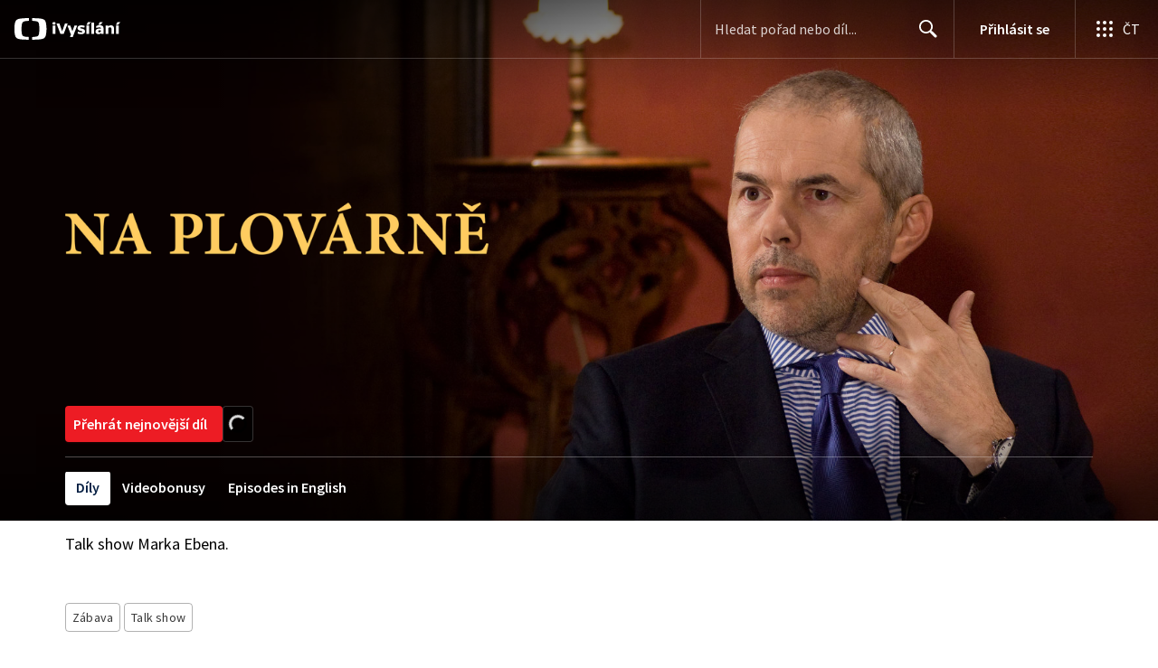

--- FILE ---
content_type: text/plain; charset=utf-8
request_url: https://events.getsitectrl.com/api/v1/events
body_size: 556
content:
{"id":"66f54678cdb4ca64","user_id":"66f54678cdbd0256","time":1768806802230,"token":"1768806802.e8219a238d36153dbb1a8497b0423cd3.3050fbbbc2213f043b0d1c24eef931b0","geo":{"ip":"3.139.58.85","geopath":"147015:147763:220321:","geoname_id":4509177,"longitude":-83.0061,"latitude":39.9625,"postal_code":"43215","city":"Columbus","region":"Ohio","state_code":"OH","country":"United States","country_code":"US","timezone":"America/New_York"},"ua":{"platform":"Desktop","os":"Mac OS","os_family":"Mac OS X","os_version":"10.15.7","browser":"Other","browser_family":"ClaudeBot","browser_version":"1.0","device":"Spider","device_brand":"Spider","device_model":"Desktop"},"utm":{}}